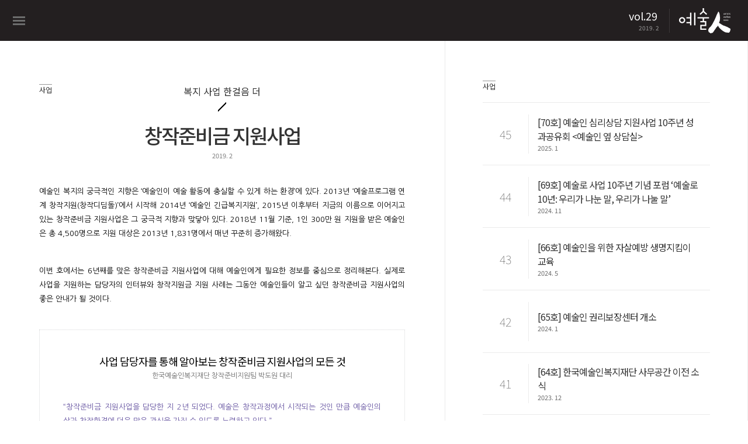

--- FILE ---
content_type: text/html; Charset=utf-8
request_url: http://news.kawf.kr/?searchVol=29&subPage=02&searchCate=12&idx=479
body_size: 16336
content:

<!doctype html>
<html lang="en">
<head>
    <meta charset="UTF-8">
	<!-- 페이스북 -->
	<meta property="og:url" content="http://news.kawf.kr/?subPage=02&searchCate=12&idx=479" />
	<meta property="og:type" content="article" />
	<meta property="og:title" content="창작준비금 지원사업" />
	<meta property="og:description" content="사업 복지 사업 한걸음 더 창작준비금 지원사업 2019. 2 예술인 복지의 궁극적인 지향은 ‘예술인이 예술 활동에 충실할 수 있게 하는 환경’에 있다. 2013년 ‘예술프로그램 연계 창작지원(창작디딤돌)’에서 시작해 2014년 ‘예술인 긴급복지지원’, 2015년 이후부터 지금의 이름으로 이어지고 있는 창작준비금 지원사업은 그 궁극적 지향과 맞닿아 있다. 2018년 11월 기준, 1인 300만 원 지원을 받은 예술인은 총 4,500명으로 지원 대상은 2013년 1,831명에서 매년 꾸준히 증가해왔다. 이번 호에서는 6년째를 맞은 창작준비금 지원사업에 대해 예술인에게 필요한 정보를 중심으로 정리해본다. 실제로 사업을 지원하는 담당자의 인터뷰와 창작지원금 지원 사례는 그동안 예술인들이 알고 싶던 창작준비금 지원사업의 좋은 안내가 될 것이다. 사업 담당자를 통해 알아보는 창작준비금 지원사업의 모든 것 한국예술인복지재단 창작준비지원팀 박도원 대리 “창작준비금 지원사업을 담당한 지 2년 되었다"/>

	<meta property="og:image" content="http://news.kawf.kr/_data/webzine/req_volume/190731143717.png" />
	<meta name="viewport" content="width=device-width, initial-scale=1.0, maximum-scale=1.0, minimum-scale=1.0, user-scalable=no, target-densitydpi=medium-dpi" />
    <title>창작준비금 지원사업 - 예술인</title>
    <!--link rel="SHORTCUT ICON" HREF="http://news.kawf.kr/favicon.ico" />
    <link rel="icon" type="image/png" href="favicon-16x16.png" sizes="16x16" /-->
    <link rel="icon" type="image/png" href="favicon-32x32.png" sizes="32x32" />
    <link rel="stylesheet" type="text/css" href="/lib/css/gnb.css">
	
	<link rel="stylesheet" type="text/css" href="/lib/css/form.css">
    <link rel="stylesheet" type="text/css" href="/lib/css/sub_style.css">
	
    <script type="text/javascript" src="http://code.jquery.com/jquery-latest.js"></script>
    <script type="text/javascript" src="http://openapi.map.naver.com/openapi/naverMap.naver?ver=2.0&amp;key=645656e403c07ea2760d38cedc0a544d"></script>
	<script>
	document.addEventListener("touchstart", function(){}, true);
	</script>
	<style>
	element:hover, element:active {
		-webkit-user-select: none;
		-webkit-touch-callout: none
	}
	</style>
     <script type="text/javascript">
		var newsletter_y = "";
        $(function(){
            selectUI();
            selUI();

            function selectUI(){
                var _select = $("select.select_style_01").html(); // 셀렉트 html
                var _val =  $("select.select_style_01 option").eq(0).text(); // 선택된 옵션 값

                // select UI 생성
                var _html = "";
                _html += "<span id='selectUI'><a href='#'>" + _val + "</a><select class='select_style_01' name='searchType' id='searchType'>" + _select + "</select></span>";
                $("select.select_style_01").parent().prepend(_html);
                $("#selectUI").next().remove();
                selectEvent();
            }


            function selectEvent(){
                $("#selectUI a").click(function(e){
                    e.preventDefault();
                    var _option =   $("select.select_style_01 option").size(); // 옵션 갯수
                    var _val =  $("select.select_style_01 option:selected").index();

                    if($(this).parent().hasClass("open")){
                        $(this).parent().removeClass("open").find("ul").remove();
                        return false;
                    }

                    // sub select UI 생성
                    var _ulhtml = "";
                    _ulhtml += "<ul>";
                    for(var i=0 ; i<_option ; i++){
                        _ulhtml += "<li>";

                        if(i == _val) _ulhtml += "<a href='' class='selected'>";
                        else _ulhtml += "<a href='"+$("select.select_style_01 option").eq(i).val() +"'>";

                        _ulhtml += $("select.select_style_01 option").eq(i).text() + "</a></li>";
                    }
                    _ulhtml += "</ul>";

                    $("#selectUI").addClass("open").append(_ulhtml);
                    ulclickEvent();
                })
            }

            function ulclickEvent(){
                $("#selectUI ul a").click(function(e){
                    e.preventDefault();
                    var _index = $(this).parent().index(); // 선택한 인덱스 값
                    var _val = $("select.select_style_01 option").eq(_index).text();
                    $("select.select_style_01 option").removeAttr("selected").eq(_index).attr("selected", "selected");
                    $("#selectUI > a").text(_val).parent().removeClass("open").find("ul").remove();
                })
            };



            function selUI(){
                var _select = $(".m_add_box select.select_style_02").html(); // 셀렉트 html
                var _val =  $(".m_add_box select.select_style_02 option").eq(0).text(); // 선택된 옵션 값

                // select UI 생성
                var _html = "";
                _html += "<span id='selUI'><a href='#'>" + _val + "</a><select class='select_style_02' name='searchType' id='searchType'>" + _select + "</select></span>";
                $(".m_add_box select.select_style_02").parent().prepend(_html);
                $("#selUI").next().remove();
                selEvent();
            }


            function selEvent(){
                $("#selUI a").click(function(e){
                    e.preventDefault();
                    var _option =   $(".m_add_box select.select_style_02 option").size(); // 옵션 갯수
                    var _val =  $(".m_add_box select.select_style_02 option:selected").index();

                    if($(this).parent().hasClass("open")){
                        $(this).parent().removeClass("open").find("ul").remove();
                        return false;
                    }

                    // sub select UI 생성
                    var _ulhtml = "";
                    _ulhtml += "<ul>";
                    for(var i=0 ; i<_option ; i++){
                        _ulhtml += "<li>";

                        if(i == _val) _ulhtml += "<a href='' class='selected'>";
                        else _ulhtml += "<a href='"+$(".m_add_box select.select_style_02 option").eq(i).val()+"'>";

                        _ulhtml += $(".m_add_box select.select_style_02 option").eq(i).text() + "</a></li>";
                    }
                    _ulhtml += "</ul>";
                    $("#selUI").addClass("open").append(_ulhtml);
                    ulclickEvent();
                })
            }

            function ulclickEvent(){
                $("#selUI ul a").click(function(e){
                    e.preventDefault();
                    var _index = $(this).parent().index(); // 선택한 인덱스 값
                    var _val = $(".m_add_box select.select_style_02 option").eq(_index).text();
                    var _val2 = $(".m_add_box select.select_style_02 option").eq(_index).val();
                    $(".m_add_box select.select_style_02 option").removeAttr("selected").eq(_index).attr("selected", "selected");
                    $("#selUI > a").text(_val).parent().removeClass("open").find("ul").remove();
					location.href=_val2;
                })
            };


			// 메인화면 뉴스레터 신청하기
			// db_letter, db_name, db_email, db_send
			$("#db_name, #db_email").on('keypress',function(event)	{
				var event_key_code = event.which
				if (event_key_code == 13)	{
					$("#db_send").click();
				}
			});

			$("#db_send").click(function()	 {
//				console.log(checkMail($("#db_name").val(), $("#db_email").val()));
				if (checkMail($("#db_name").val(), $("#db_email").val())) {
//				console.log("B");
					sendMail($("#db_name").val(), $("#db_email").val());
				}
			}).css("cursor","pointer");



			// 좌단 메뉴 뉴스레터 신청하기
			$("#tp_name, #tp_email").on('keypress',function(event)	{
				var event_key_code = event.which
				if (event_key_code == 13)	{
					$("#tp_send").click();
				}
			});

			$("#tp_send").click(function()	 {
				if (checkMail($("#tp_name").val(), $("#tp_email").val())) {
					sendMail($("#tp_name").val(), $("#tp_email").val());
				}
			}).css("cursor","pointer");

			function checkMail(vn, ve)	{
				if (vn == "")	{
					alert("이름을 입력해주세요.");
					return false;
				}
				if (ve == "")	{
					alert("이메일을 입력해주세요.");
					return false;
				}
				return true;
			}

			function sendMail(vn, ve)	 {
				$.ajax({
					type: "post",
					url: "/lib/proc/newsletter.proc.asp",
					data: {vn:escape(vn), ve:escape(ve)},
					dataType : "xml",
					success: function(data) {
						$(data).find("results").each(function()	{
							var $xmlResult = $(this);
							var result = $xmlResult.find("code").text();
							if (result == -1)	{
								alert("구독 신청이 완료되었습니다.");
								$("#db_name").val("");
								$("#db_email").val("");
								$("#tp_name").val("");
								$("#tp_email").val("");
							}	else	{
								alert($xmlResult.find("message").text());
							}
						});
					},
					error: function(xhr, status, error)	{
						alert("데이터 통신중 오류가 발생하였습니다.");
					}
				});
			}

			var thisPage = location.href;
			var thisPageVarPoint = thisPage.indexOf("#")+1
			var thisPageVar = thisPage.substr(thisPageVarPoint, thisPage.length);

			// 뉴스레터에서 넘어온 사용자
			if (thisPageVar == "join" )	{
				$(".apply_pop").fadeIn();
			}

            // 구독신청
            $(".aside .add_box li:first-child a, div.m_footer li:first-child a").click(function(){
				$(".top a").click();
                $(".apply_pop").fadeIn();
//				$(".m_gnb_wrap a.gnb").click();
            });
            $(".apply_pop a.close").click(function(){
                $(".apply_pop").fadeOut();
            });

            // 구독신청
            $("#apply_btn").click(function(){
                $(".apply_pop").fadeIn();
            });

            $(".apply_pop a.close").click(function(){
                $(".apply_pop").fadeOut();
            });

           // 모바일 메뉴

			$(document).on("click", ".m_gnb_wrap a.gnb", function(){
				$(this).addClass("close");

				$(".aside").animate({
					'left':'0'
				},200);
				$(".m_gnb_wrap").animate({
					'left':'190px'
				},200);

				$(".wrap").animate({
					'left':'190px'
				},200);
				$(".sub_wrap").animate({
					'left':'190px'
				},200);

				$("body").addClass("on");
				return false;
			});

			$(document).on("click", ".m_gnb_wrap a.gnb.close", function(){
				$(this).removeClass("close");

				$(".aside").animate({
					'left':'-190px'
				},200);
				$(".m_gnb_wrap").animate({
					'left':'0px'
				},200);
				$(".wrap").animate({
					'left':'0px'
				},200);
				$(".sub_wrap").animate({
					'left':'0px'
				},200);

				$("body").removeClass("on");
				return false;
			});

			// 맨위로
			$(".top a").click(function(){
				$("html, body, div.content").stop().animate({ scrollTop : 0 },1000);
				console.log($("body").scrollTop());
			});

		});
		// 커버 부분 리사이징
		$(window).resize(function() {
			resizeWindow();
		});
		$(window).load(function(){
			resizeWindow();
		});
		function resizeWindow()	{
			var h = $(window).height()-70;
			var w = $(window).width();
			// 0~1000
			if (w <= 1480)	{
				$(".cover").css("height",h+"px");
			}	else	{
				$(".cover").css("height","100%");
			}
		}
		// 퍼가기 기능
		function twitter(C, U)	{
			var status ="toolbar=no, location=no, directories=no, status=no, menubar=no, resizable=no, scrollbars=no, width=550, height=350, left=0, top=0";
			window.open('http://twitter.com/share?url='+encodeURIComponent(U)+'&text='+C, 'win', status);
		}
		function facebook(U)	 {
			var href="http://www.facebook.com/share.php?u="+encodeURIComponent(U);
			window.open(href,"facebook","toolbar=0, statu=0, width=680, height=300");
		}
	 </script>

<script>
var r1;	// 타이머
var r1t = true // 재생상태
var r1i = 1;	// 현재 위치한 줄번호
var r1l = 1;	// 한줄에 나올 갯수
var r1c = "";	// 배너 총 갯수
var r1s = 2000 // 속도
var r1h = 1000; //스크롤될 높이

$(document).ready(function()	{
	r1c = $("ul li.banner ul li").length;	// 배너 총 갯수
//	console.log(r1c);
	r1 = setInterval("r1change()", 0 );
	$("div.main_btn a").click(function()	{
		r1change($(this).index()+1);
	});
	$("ulul li.banner ul li").on("focusin", function()	{
		r1t = false;
		var position = Math.floor($(this).index() / r1l)
		r1i = position;
	});
	$("ul li.banner a.left").click(function() {
		if (r1t == true)	{
			clearInterval(r1);
			r1t = false;
		}
		r1change(r1i-1, "up")
		return false;
	});
	$("ul li.banner a.right").click(function() {
		if (r1t == true)	{
			clearInterval(r1);
			r1t = false;
		}
		r1change(r1i, "down")
		return false;
	});
});
function r1change(e,m) {
	clearInterval(r1);
	r1t = false;
	if (e)	{
		r1i = Number(e);
	}

	$("ul li.banner ul li").animate({
		opacity:0
	},100).css("z-index","1");
	/*
	$("ul li.banner ul li eq("+r1i+")").animate({
		opacity:1
	},700).css("z-index","5");
	*/
	if (m == "up")		{
		if (r1i == 1)	{
			/*
			$(".main_banner_ul_position ul.main_banner_ul").animate({
				left:"-"+(Math.floor((r1c / r1l) - 1)*r1h)+"px"
			},0);
			*/
			r1i = Math.ceil(r1c / r1l)+1;
			$("ul li.banner ul li:eq("+(Math.floor((r1c / r1l))-1)+")").animate({
				opacity:1
			},700).css("z-index",5000);

		}	else	{
			$("ul li.banner ul li:eq("+(r1i-2)+")").animate({
				opacity:1
			},700).css("z-index",5000);
			/*
			$(".main_banner_ul_position ul.main_banner_ul").animate({
				left:"+="+(r1h)+"px"
			},0);
			*/
			if (m != "down" && m != "up")	{
				r1i --;
			}
		}
	}	else	{
		if (Math.ceil(r1c / r1l) >= r1i)	{
			/*
			$(".main_banner_ul_position ul.main_banner_ul").animate({
				left:"-"+((r1i-1)*r1h)+"px"
			},0);
			*/
			$("ul li.banner ul li:eq("+(r1i-1)+")").animate({
				opacity:1
			},700).css("z-index",5000);
			if (Math.ceil(r1c / r1l) == r1i)			{
				r1i = 1
			}	else	{
				r1i ++;
			}

		}	else	{
			r1i = 1;
			$("ul li.banner ul li:eq("+(r1i-1)+")").animate({
				opacity:1
			},700).css("z-index",5000);
		}
	}
	if (m != "down" && m != "up")	{
		r1 = setInterval("r1change()", r1s );
		r1t = true;
	}
}
</script>

<!-- TAG 시작 -->
<script type="text/javascript">
var _BT_SITE = "log.kcisa.kr";
var _BT_LOGINSEG = "";
var _BT_DEBUG_ = "off";
document.write("<sc" + "ript type='text/java" + "scr" + "ipt' src='"   + ( document.location.protocol == "https:" ? "https://" : "http://" )   + _BT_SITE + "/tag/WebNibbler_kawf_kr.js" + "'>");
document.write("</sc" + "ript>");
</script>
<noscript>
 <img src="http://log.kcisa.kr/tag/tag.jsp?site_cd=www.kawf.kr" width="0" height="0" border="0" />
 <img src='http://gtb12.acecounter.com:8080/?uid=BH1A39936463411&je=n&' border='0' width='0' height='0' alt=''>
</noscript>
<!-- TAG 종료 -->


<!--구글 -->
<script>
  (function(i,s,o,g,r,a,m){i['GoogleAnalyticsObject']=r;i[r]=i[r]||function(){
  (i[r].q=i[r].q||[]).push(arguments)},i[r].l=1*new Date();a=s.createElement(o),
  m=s.getElementsByTagName(o)[0];a.async=1;a.src=g;m.parentNode.insertBefore(a,m)
  })(window,document,'script','//www.google-analytics.com/analytics.js','ga');

  ga('create', 'UA-75485558-1', 'auto');
  ga('send', 'pageview');

</script>

</head>
<body>

	
    <div class="sub_wrap">
	
		<div class="apply_pop">
		   <table class="pop_con">
				<tbody>
					<tr>
						<td>
								<div class="apply_box">
									<span class="theme">예술인 구독 신청</span>
									<div class="input_box">
										<a href="#" class="close">닫기</a>
										<form>
										 <fieldset>
											<legend>구독신청</legend>
											<input placeholder="이름" type="text" id="tp_name">
											<input placeholder="이메일" type="text" id="tp_email">
											<button style="cursor: pointer;" type="button" id="tp_send">구독 신청</button>
										 </fieldset>
										</form>
									</div>
								</div>
						 </td>
					</tr>
				</tbody>
			</table>
		</div>
        <div class="m_gnb_wrap">
            <a href="javascript;" class="gnb">메뉴바</a>
            <table>
                <tr>
                    <td class="num">
                        vol.29
                        <span class="day">2019. 2</span>
                    </td>
                    <td>
                            <a href="/">로고</a>
                    </td>
                </tr>
            </table>
        </div>
        <div class="aside">
            <h1>
                <a href="/?searchVol=29">예술인복지뉴스</a>
            </h1>
            <ul class="gnb">
                <li class="vol_num">
                     Vol.29
                     <span class="day">2019. 2</span>
                </li>
                <li class="gnb_area">
                    <ul class="sub_gnb">
						<!--
                        <li >
                            <a href="/?subPage=02&amp;searchCate=02">커버스토리</a>
                        </li>
                        <li >
                            <a href="/?subPage=02&amp;searchCate=03">기획</a>
                        </li>
                        <li >
                            <a href="/?subPage=02&amp;searchCate=04">인터뷰</a>
                        </li>
                        <li >
                            <a href="/?subPage=02&amp;searchCate=05">칼럼</a>
                        </li>
                        <li >
                            <a href="/?subPage=02&amp;searchCate=06">소식</a>
                        </li>
                        <li >
                            <a href="/?subPage=02&amp;searchCate=07">동향</a>
                        </li>
                        <li >
                            <a href="/?subPage=02&amp;searchCate=09">How to</a>
                        </li>
                        <li >
                            <a href="/?subPage=02&amp;searchCate=11">특집</a>
                        </li>
                        <li >
                            <a href="/?subPage=02&amp;searchCate=08">웹툰</a>
                        </li>
						-->
                        <li >
                            <a href="/?searchVol=29&amp;subPage=02&amp;searchCate=03">집중기획</a>
                        </li>
                        <li >
                            <a href="/?searchVol=29&amp;subPage=02&amp;searchCate=04">대화</a>
                        </li>
                        <li >
                            <a href="/?searchVol=29&amp;subPage=02&amp;searchCate=05">칼럼</a>
                        </li>
                        <li  class="on">
                            <a href="/?searchVol=29&amp;subPage=02&amp;searchCate=12">사업</a>
                        </li>
                        <!--li >
                            <a href="/?subPage=02&amp;searchCate=11">사색</a>
                        </li-->
                        <!--li >
                            <a href="/?subPage=02&amp;searchCate=06">소식</a>
                        </li-->
                        <li >
                            <a href="/?searchVol=29&amp;subPage=02&amp;searchCate=07">동향</a>
                        </li>
                        <!--li >
                            <a href="/?subPage=02&amp;searchCate=09">문답</a>
                        </li-->
                    </ul>
               </li>
            </ul>
            <ul class="add_box">
               <li>
                              <form method="post" action="?subPage=04&pageType=List&searchCate=99&searchType=">
                                 <ul class="search_box">
                                     <li>
                                         <input type="text" name="searchValue">
                                     </li>
                                     <li>
                                    <button type="submit" id="search_icon">검색</button>
                                     </li>
                                 </ul>
                              </form>
               </li>
                <li>
                  <a href="javascript:;" id="apply_btn">구독 신청</a>
               </li>
               <li>
                  <a href="/?subPage=03&amp;searchCate=10">예술인 소개</a>
               </li>
               <li class="issue_area">
                  <select class="select_style_01">
                    <option>지난호 보기</option>

                    <option value="/?subPage=01&searchCate=01&searchVol=70" >Vol.70 (2025. 1)</option>

                    <option value="/?subPage=01&searchCate=01&searchVol=69" >Vol.69 (2024. 11)</option>

                    <option value="/?subPage=01&searchCate=01&searchVol=68" >Vol.68 (2024. 9)</option>

                    <option value="/?subPage=01&searchCate=01&searchVol=67" >Vol.67 (2024. 7)</option>

                    <option value="/?subPage=01&searchCate=01&searchVol=66" >Vol.66 (2024. 5)</option>

                    <option value="/?subPage=01&searchCate=01&searchVol=65" >Vol.65 (2024. 1)</option>

                    <option value="/?subPage=01&searchCate=01&searchVol=64" >Vol.64 (2023. 12)</option>

                    <option value="/?subPage=01&searchCate=01&searchVol=63" >Vol.63 (2023. 11)</option>

                    <option value="/?subPage=01&searchCate=01&searchVol=62" >Vol.62 (2023. 9)</option>

                    <option value="/?subPage=01&searchCate=01&searchVol=61" >Vol.61 (2023. 7)</option>

                    <option value="/?subPage=01&searchCate=01&searchVol=60" >Vol.60 (2023. 5)</option>

                    <option value="/?subPage=01&searchCate=01&searchVol=59" >Vol.59 (2022. 12)</option>

                    <option value="/?subPage=01&searchCate=01&searchVol=58" >Vol.58 (2022. 10)</option>

                    <option value="/?subPage=01&searchCate=01&searchVol=57" >Vol.57 (2022. 8)</option>

                    <option value="/?subPage=01&searchCate=01&searchVol=56" >Vol.56 (2022. 6)</option>

                    <option value="/?subPage=01&searchCate=01&searchVol=55" >Vol.55 (2022. 4)</option>

                    <option value="/?subPage=01&searchCate=01&searchVol=54" >Vol.54 (2021. 12)</option>

                    <option value="/?subPage=01&searchCate=01&searchVol=53" >Vol.53 (2021. 10)</option>

                    <option value="/?subPage=01&searchCate=01&searchVol=52" >Vol.52 (2021. 8)</option>

                    <option value="/?subPage=01&searchCate=01&searchVol=51" >Vol.51 (2021. 6)</option>

                    <option value="/?subPage=01&searchCate=01&searchVol=50" >Vol.50 (2021. 4)</option>

                    <option value="/?subPage=01&searchCate=01&searchVol=49" >Vol.49 (2021. 1)</option>

                    <option value="/?subPage=01&searchCate=01&searchVol=48" >Vol.48 (2020. 12)</option>

                    <option value="/?subPage=01&searchCate=01&searchVol=47" >Vol.47 (2020. 11)</option>

                    <option value="/?subPage=01&searchCate=01&searchVol=46" >Vol.46 (2020. 10)</option>

                    <option value="/?subPage=01&searchCate=01&searchVol=45" >Vol.45 (2020. 9)</option>

                    <option value="/?subPage=01&searchCate=01&searchVol=44" >Vol.44 (2020. 8)</option>

                    <option value="/?subPage=01&searchCate=01&searchVol=43" >Vol.43 (2020. 7)</option>

                    <option value="/?subPage=01&searchCate=01&searchVol=42" >Vol.42 (2020. 5)</option>

                    <option value="/?subPage=01&searchCate=01&searchVol=41" >Vol.41 (2020. 4)</option>

                    <option value="/?subPage=01&searchCate=01&searchVol=40" >Vol.40 (2020. 3)</option>

                    <option value="/?subPage=01&searchCate=01&searchVol=39" >Vol.39 (2020. 2)</option>

                    <option value="/?subPage=01&searchCate=01&searchVol=38" >Vol.38 (2020. 1)</option>

                    <option value="/?subPage=01&searchCate=01&searchVol=37" >Vol.37 (2019. 12)</option>

                    <option value="/?subPage=01&searchCate=01&searchVol=36" >Vol.36 (2019. 11)</option>

                    <option value="/?subPage=01&searchCate=01&searchVol=35" >Vol.35 (2019. 10)</option>

                    <option value="/?subPage=01&searchCate=01&searchVol=34" >Vol.34 (2019. 9)</option>

                    <option value="/?subPage=01&searchCate=01&searchVol=33" >Vol.33 (2019. 8)</option>

                    <option value="/?subPage=01&searchCate=01&searchVol=32" >Vol.32 (2019. 7)</option>

                    <option value="/?subPage=01&searchCate=01&searchVol=31" >Vol.31 (2019. 6)</option>

                    <option value="/?subPage=01&searchCate=01&searchVol=30" >Vol.30 (2019. 4)</option>

                    <option value="/?subPage=01&searchCate=01&searchVol=29"   select="selected">Vol.29 (2019. 2)</option>

                    <option value="/?subPage=01&searchCate=01&searchVol=28" >Vol.28 (2018. 12)</option>

                    <option value="/?subPage=01&searchCate=01&searchVol=27" >Vol.27 (2018. 10)</option>

                    <option value="/?subPage=01&searchCate=01&searchVol=26" >Vol.26 (2018. 8)</option>

                    <option value="/?subPage=01&searchCate=01&searchVol=25" >Vol.25 (2018. 6)</option>

                    <option value="/?subPage=01&searchCate=01&searchVol=24" >Vol.24 (2018. 4)</option>

                    <option value="/?subPage=01&searchCate=01&searchVol=23" >Vol.23 (2018. 3)</option>

                    <option value="/?subPage=01&searchCate=01&searchVol=22" >Vol.22 (2018. 1)</option>

                    <option value="/?subPage=01&searchCate=01&searchVol=21" >Vol.21 (2017. 12)</option>

                    <option value="/?subPage=01&searchCate=01&searchVol=20" >Vol.20 (2017. 11)</option>

                    <option value="/?subPage=01&searchCate=01&searchVol=19" >Vol.19 (2017. 10)</option>

                    <option value="/?subPage=01&searchCate=01&searchVol=18" >Vol.18 (2017. 9)</option>

                    <option value="/?subPage=01&searchCate=01&searchVol=17" >Vol.17 (2017. 8)</option>

                    <option value="/?subPage=01&searchCate=01&searchVol=16" >Vol.16 (2017. 7)</option>

                    <option value="/?subPage=01&searchCate=01&searchVol=15" >Vol.15 (2017. 6)</option>

                    <option value="/?subPage=01&searchCate=01&searchVol=14" >Vol.14 (2017. 5)</option>

                    <option value="/?subPage=01&searchCate=01&searchVol=13" >Vol.13 (2017. 4)</option>

                    <option value="/?subPage=01&searchCate=01&searchVol=12" >Vol.12 (2017. 3)</option>

                    <option value="/?subPage=01&searchCate=01&searchVol=11" >Vol.11 (2017. 2)</option>

                    <option value="/?subPage=01&searchCate=01&searchVol=10" >Vol.10 (2017. 1)</option>

                    <option value="/?subPage=01&searchCate=01&searchVol=9" >Vol.09 (2016. 12)</option>

                    <option value="/?subPage=01&searchCate=01&searchVol=8" >Vol.08 (2016. 11)</option>

                    <option value="/?subPage=01&searchCate=01&searchVol=7" >Vol.07 (2016. 10)</option>

                    <option value="/?subPage=01&searchCate=01&searchVol=6" >Vol.06 (2016. 9)</option>

                    <option value="/?subPage=01&searchCate=01&searchVol=5" >Vol.05 (2016. 8)</option>

                    <option value="/?subPage=01&searchCate=01&searchVol=4" >Vol.04 (2016. 7)</option>

                    <option value="/?subPage=01&searchCate=01&searchVol=3" >Vol.03 (2016. 6)</option>

                    <option value="/?subPage=01&searchCate=01&searchVol=2" >Vol.02 (2016. 5)</option>

                    <option value="/?subPage=01&searchCate=01&searchVol=1" >Vol.01 (2016. 4)</option>

                  </select>
                   <a href="#" class="more">더보기</a>
               </li>
               <li class="footer">
               	<a href="http://www.kawf.kr" target="_blank">로고</a>
                    한국예술인복지재단<br />
                    03088 서울특별시 종로구 이화장길 70-15 (동숭동) 소호빌딩 1, 2층 <br />
                    전화_02-3668-0200 <br />
                    이메일_kawf@kawf.kr <br />
                    Copyright ©2016<br />
                    kawf All Rights Reserved.<br />
                    ISSN 2466-2526
               </li>
            </ul>
        </div>
		
        <div class="sub_main">
		

                <div class="content">
				<div class="theme_box">
    <span class="top_theme">사업</span>
    복지 사업 한걸음 더
    <h2>창작준비금 지원사업</h2>
    <span class="day">2019. 2</span>
</div>

<p class="normal">
예술인 복지의 궁극적인 지향은 ‘예술인이 예술 활동에 충실할 수 있게 하는 환경’에 있다. 2013년 ‘예술프로그램 연계 창작지원(창작디딤돌)’에서 시작해 2014년 ‘예술인 긴급복지지원’, 2015년 이후부터 지금의 이름으로 이어지고 있는 창작준비금 지원사업은 그 궁극적 지향과 맞닿아 있다. 2018년 11월 기준, 1인 300만 원 지원을 받은 예술인은 총 4,500명으로 지원 대상은 2013년 1,831명에서 매년 꾸준히 증가해왔다.
</p>

<p class="normal">
이번 호에서는 6년째를 맞은 창작준비금 지원사업에 대해 예술인에게 필요한 정보를 중심으로 정리해본다. 실제로 사업을 지원하는 담당자의 인터뷰와 창작지원금 지원 사례는 그동안 예술인들이 알고 싶던 창작준비금 지원사업의 좋은 안내가 될 것이다. 
</p>

<div class="dotted">
    <span class="b_th center no_pd">사업 담당자를 통해 알아보는 창작준비금 지원사업의 모든 것</span>
    <span class="s_gray center">한국예술인복지재단 창작준비지원팀 박도원 대리</span>

    <p class="normal" style="color:#6654a1;">
“창작준비금 지원사업을 담당한 지 2년 되었다. 예술은 창작과정에서 시작되는 것인 만큼 예술인의 삶과 창작환경에 더욱 많은 관심을 가질 수 있도록 노력하고 있다.”
    </p>

    <span class="under_t">창작준비금 지원사업이 시작된 계기</span>  
    <p class="normal ">
예술인이 예술 외적 요인 때문에 예술 창작활동을 중단하는 상황에 이르지 않도록 지원함으로써 예술인 창작활동의 동기를 고취하고 창작안전망을 구축해야 한다는 필요성이 대두되면서다.
    </p>

    <span class="under_t">창작준비금 지원사업 지원 절차와 중요한 심사 기준</span>  
    <p class="normal ">
창작준비금 지원사업 신청은 우편접수와 온라인접수로 진행된다. 사업 공고와 함께 안내된 필수제출 또는 추가제출 서류를 우편으로 발송하거나 온라인신청의 경우 스캔하여 예술인경력정보시스템 내 파일로 제출하면 된다. 창작준비금 지원신청에 관한 상담은 연 수시로 현장 또는 유선으로 진행되고 있으나, 사업신청 기간에는 별도 기간 내 신청을 통해 사업담당자 1:1 상담을 운영하고 있다. 또한, 컴퓨터 사용이 어려운 원로예술인 또는 장애예술인 대상으로 현장접수가 가능하다.
    </p>
    <p class="normal ">
2018년부터 심사에 배점제를 도입해 가구원 소득금액, 건강보험료, 예술활동 등에 점수를 부여하여 공정하고 체계적인 심사를 운영하고 있다. 심사는 제출된 서류를 통해 진행되므로 반드시 시행지침과 신청가이드를 꼼꼼하게 읽어보고 궁금한 사항은 유선을 통해 안내받은 후 신청하는 게 좋다.
    </p>

    <span class="under_t">창작준비금 신청 예술인들이 유의해야 할 점</span>  
    <p class="normal ">
공공재원으로 운용되는 사업인 만큼 예술인이 제출한 서류를 통해 공정한 심사 기준에 따라 선정·지원된다. 따라서 지원 대상 여부와 제출서류에 대해 엄격한 관리가 이루어진다. 예를 들어 지원대상은 고용보험 가입 여부, 원로예술인의 경우 만 70세 이상과 20년 이상의 예술경력 여부 등에 따라 참여가 제한되는 경우가 있다. 이는 신청 전 해당 예술인이 직접 확인을 해야 하는 부분이다.
    </p>
    <p class="normal ">
소득 부분은 사업에서 인정하는 가구원의 소득 합계를 심사하므로 성인 가구원의 소득 자료를 모두 제출해야 하며, 건강보험료도 가구원 수에 따라 기준금액이 달라 건강보험자격확인서 내 등재인원수 파악을 위해 자격확인서와 납부확인서를 함께 제출해야 한다. 예술인 가구원의 상황에 따라 이를 증빙하기 위한 서류이므로 필수제출 서류 외에도 꼼꼼히 확인해야 한다. 가장 필수적인 사항은 예술활동증명이다. 창작준비금뿐 아니라 재단 내 모든 사업은 예술활동증명이 완료된 예술인만 신청할 수 있으므로 사업공고 전 반드시 예술활동증명을 완료해야 한다.
    </p>

    <span class="under_t">2019년 창작준비금 지원사업의 방향</span>  
    <p class="normal">
예술의 현장은 다양한  가지고 있다. 창작준비금 지원사업 선정 심사 과정에 이러한 예술현장을 담기 위해 보다 가까이 현장의 목소리를 듣고자 노력하고 있다. 그러나 매년 사업방침과 공정한 심사를 위해 기준을 개선하며 사업이 운영되어도 3차원의 지구를 2차원의 평면에 표현하는 완벽한 지도가 없듯 모든 예술인들의 현장을 담아 운영하기란 쉽지 않다. 2019년에는 이러한 어려움을 잘 극복하고, 예술인을 위한 사업으로 보다 크게 성장하는 데에 예술인들의 끊임없는 관심과 아낌없는 제안을 기대한다. 
    </p>

    <span class="under_t">담당자 한마디</span>  
    <p class="normal no_pd">
복지사업이니만큼 한 사람의 예술인을 더 가까이 찾아가고자 노력하고 있다. 하지만 전국단위 사업의 현실적인 아쉬움이 크다. 이를 개선하기 위해 지속적으로 지역 문화재단, 유관기관과 협력하면서 보다 많은 예술인들에게 다가가고자 한다. 복지에서 소외되는 예술인이 생기지 않도록 복지사각지대를 발굴하고 조사하는 노력에도 앞으로 더 힘쓸 계획이다. 
    </p>
</div>

<span class="b_th center">2018년 창작준비금 지원사업 지원 사례</span>
<span class="under_t">조병묵(미술)</span>
<div class="left_img">
    <ul class="img_box ">
        <li>
        <img src="/lib/images/201901_110_1_1.jpg" alt="조병묵(미술)">
        </li>
    </ul>
    
    <div class="right_text">
        <p class="normal" style="color:#6654a1;">
“창작준비금 지원은 공예재료를 구입하는 것뿐 아니라 사전 답사를 하거나 새로운 재료를 사용해보는 등 예술활동과 연결되어 있는 일이나 다양한 상황에 맞게 계획을 세우고 집행할 수 있다는 점에서 예술인에 대한 배려와 응원이 느껴지는 복지제도이다.”
         </p>
        <p class="normal no_pd">
2018년 상반기 창작준비금 지원사업에 선정된, 솟대 목공명인 조병묵 작가는 52세에 솟대를 처음 접한 후 솟대의 의미를 탐구하며 지역별·국가별 다양한 솟대를 수집하면서 한국 고유문화의 연속성을 이어가기 위해 힘쓰고 있다. 
        </p>
	</div>
</div>

<p class="normal">
원목이 솟대로 완성되기까지 다듬고, 사포질을 반복하고, 옻칠을 하기까지 최소 100회 이상 작업이 이어지는 고된 과정이지만 조 작가는 ‘솟대에 생명력이 없다면 장난감에 불과하다’라는 신념으로 작업에 임한다. 작업한 솟대 중에서 작품이 되는 것은 극히 일부이다. 이러한 자존감과 신념, 올곧은 자기 원칙을 지키며 작업해온 조 작가에게 창작지원금은 무엇보다 예술인에 대한 배려와 존중이 바탕이 되는 제도로 기억된다.
</p>


<span class="dotted_line"></span>

<span class="under_t">김강희(연극)</span> 
<div class="left_img">
    <ul class="img_box ">
        <li>
        <img src="/lib/images/201901_110_1_2.jpg" alt="김강희(연극)">
        </li>
    </ul>
    
    <div class="right_text">
        <p class="normal" style="color:#6654a1;">
“창작지원금을 비롯해 다양한 형태의 지원이 인상적이다. 어쩐지 복지를 위한 재단의 다양한 시선처럼 나 또한 넓은 스펙트럼을 가진 배우가 되기 위해 끊임없이 준비해나가야겠다는 마음이 들었다.”
         </p>
        <p class="normal no_pd">
김강희 배우는 2018년 하반기 창작준비금 지원사업 선정자로, 대학에서 지리학을 공부하며 키워온 무대에 대한 열정을 잃지 않고 살아가고 있다. 늘 한결같은 태도로 꾸준히 배우고 성장하는 그에게 이번 창작준비금은 사뭇 의미가 깊었다. 세종문화회관 M씨어터 〈더 플레이 댓 고우즈 롱〉 공연 기간에 지원이 되었기 때문이다. 
        </p>
	</div>
</div>

<p class="normal">
세종문화회관이라는 의미 있는 장소에서 공연을 하면서 그의 예술에 대한 열정은 더욱더 깊어졌다. 창작준비금은 이러한 열정이 배움으로 이어질 수 있도록 실질적인 도움을 주었다. 더 역량 있는 배우로 성장하기 위해서 그는 무용이나 글을 쓰는 등 다양한 예술 활동이 필요하다는 걸 느꼈다. 예술인의 전반적인 예술활동 과정과 관계하는 여러 다른 작업들, 배움과 교육의 필요성을 이해하는 한국예술인복지재단 덕분에 적절한 시기에 필요한 공부를 할 수 있었다고 그는 말했다. 
</p>


				<!-- 퍼가기 시작 -->
                    <ul class="social_box">
                        <li>
                            <span>퍼가기</span>
                        </li>
                        <li class="blog">
                            <!--<a href="#">블로그</a>-->
							<span>
								<script type="text/javascript" src="http://share.naver.net/js/naver_sharebutton.js"></script>
								<script type="text/javascript">
								new ShareNaver.makeButton({"type": "c" , "title":"창작준비금 지원사업"});
								</script>
							</span>
                        </li>
                        <li class="faceboox">
                            <a href="javascript:facebook('http%3A%2F%2Fnews%2Ekawf%2Ekr%2F%3FsearchVol%3D29%26subPage%3D02%26searchCate%3D12%26idx%3D479');">페이스북</a>
                        </li>
                        <li class="twitter">
                            <a href="javascript:twitter('%EC%B0%BD%EC%9E%91%EC%A4%80%EB%B9%84%EA%B8%88+%EC%A7%80%EC%9B%90%EC%82%AC%EC%97%85','http://news.kawf.kr/?searchVol=29&subPage=02&searchCate=12&idx=479');">트위터</a>
                        </li>
                        <li class="top">
                            <a href="javascript:;">맨위로가기</a>
                        </li>
                    </ul>
				<!-- 퍼가기 끝 -->
				</div>


				<!-- 리스트형 시작 -->
                <div class="list">
                    <table class="list_wrap">
                        <tbody>
                            <tr>
                                <td>                             
									<span class="theme">사업</span>								
                                    <table class="list_box">
                                            <tbody>                                       
									
                                                <tr>
                                                    <td class="num">
                                                        45
                                                    </td>
                                                    <td class="text">
                                                        <a href="/?searchVol=70&subPage=02&searchCate=12&page=1&idx=856" target="_blank">
                                                            <span class="theme">[70호] 예술인 심리상담 지원사업 10주년 성과공유회 &lt;예술인 옆 상담실&gt;</span>
                                                            <span class="day">2025. 1</span>
                                                        </a>
                                                    </td>
                                                </tr> 
										
                                                <tr>
                                                    <td class="num">
                                                        44
                                                    </td>
                                                    <td class="text">
                                                        <a href="/?searchVol=69&subPage=02&searchCate=12&page=1&idx=848" target="_blank">
                                                            <span class="theme">[69호] 예술로 사업 10주년 기념 포럼 ‘예술로 10년: 우리가 나눈 말, 우리가 나눌 말’</span>
                                                            <span class="day">2024. 11</span>
                                                        </a>
                                                    </td>
                                                </tr> 
										
                                                <tr>
                                                    <td class="num">
                                                        43
                                                    </td>
                                                    <td class="text">
                                                        <a href="/?searchVol=66&subPage=02&searchCate=12&page=1&idx=816" target="_blank">
                                                            <span class="theme">[66호] 예술인을 위한 자살예방 생명지킴이 교육</span>
                                                            <span class="day">2024. 5</span>
                                                        </a>
                                                    </td>
                                                </tr> 
										
                                                <tr>
                                                    <td class="num">
                                                        42
                                                    </td>
                                                    <td class="text">
                                                        <a href="/?searchVol=65&subPage=02&searchCate=12&page=1&idx=807" target="_blank">
                                                            <span class="theme">[65호] 예술인 권리보장센터 개소</span>
                                                            <span class="day">2024. 1</span>
                                                        </a>
                                                    </td>
                                                </tr> 
										
                                                <tr>
                                                    <td class="num">
                                                        41
                                                    </td>
                                                    <td class="text">
                                                        <a href="/?searchVol=64&subPage=02&searchCate=12&page=1&idx=800" target="_blank">
                                                            <span class="theme">[64호] 한국예술인복지재단 사무공간 이전 소식</span>
                                                            <span class="day">2023. 12</span>
                                                        </a>
                                                    </td>
                                                </tr> 
										
                                            </tbody>
                                        </table>
                                        <div class="boardpaging">
                                            <ul>
											<!--<li class="num_prevv"><a >첫페이지</a></li>--><li><a  class="left">전페이지</a></li><li><a  href="Default.asp?searchVol=29&subPage=02&searchCate=12&pageType=Webzine&idx=479&page=1" class="active">1</a></li><li><a  href="Default.asp?searchVol=29&subPage=02&searchCate=12&pageType=Webzine&idx=479&page=2" class="num">2</a></li><li><a  href="Default.asp?searchVol=29&subPage=02&searchCate=12&pageType=Webzine&idx=479&page=3" class="num">3</a></li><li><a  href="Default.asp?searchVol=29&subPage=02&searchCate=12&pageType=Webzine&idx=479&page=4" class="num">4</a></li><li><a  href="Default.asp?searchVol=29&subPage=02&searchCate=12&pageType=Webzine&idx=479&page=5" class="num">5</a></li><li><a  href="Default.asp?searchVol=29&subPage=02&searchCate=12&pageType=Webzine&idx=479&page=6" class="right">다음페이지</a></li><!--<li class="num_nextt"><a  href="Default.asp?searchVol=29&subPage=02&searchCate=12&pageType=Webzine&idx=479&page=9">마지막페이지</a></li-->
                                             </ul>
                                         </div>
                                      </td>
                                  </tr>
                        </tbody>
                    </table>   
                </div>
				<!-- 리스트형 끝 -->
	
			<div class="m_footer">
		               <span class="m_con">
		               	<a href="http://www.kawf.kr" target="_blank">한국예술인복지재단</a>
		                	한국예술인복지재단 <br>
				03088 서울특별시 종로구 이화장길 70-15 (동숭동) 소호빌딩 1, 2층    전화_02-3668-0200    이메일_kawf@kawf.kr <br>
				Copyright ⓒ2016 kawf All Rights Reserved. ISSN 2466-2526
		                </span>
		            	<ul class="m_add_box">
		            		<li>
		            			<a href="#">구독 신청</a>
		            		</li>
		            		<li>
		            			<a href="/?subPage=03&searchCate=10">예술인복지뉴스 소개</a>
		            		</li>
		            		<li class="vol_num">
	            				<select class=" select_style_02">    		
			                    <option>지난호 보기</option>

                    <option value="/?subPage=01&searchCate=01&searchVol=70" >Vol.70 (2025. 1)</option>

                    <option value="/?subPage=01&searchCate=01&searchVol=69" >Vol.69 (2024. 11)</option>

                    <option value="/?subPage=01&searchCate=01&searchVol=68" >Vol.68 (2024. 9)</option>

                    <option value="/?subPage=01&searchCate=01&searchVol=67" >Vol.67 (2024. 7)</option>

                    <option value="/?subPage=01&searchCate=01&searchVol=66" >Vol.66 (2024. 5)</option>

                    <option value="/?subPage=01&searchCate=01&searchVol=65" >Vol.65 (2024. 1)</option>

                    <option value="/?subPage=01&searchCate=01&searchVol=64" >Vol.64 (2023. 12)</option>

                    <option value="/?subPage=01&searchCate=01&searchVol=63" >Vol.63 (2023. 11)</option>

                    <option value="/?subPage=01&searchCate=01&searchVol=62" >Vol.62 (2023. 9)</option>

                    <option value="/?subPage=01&searchCate=01&searchVol=61" >Vol.61 (2023. 7)</option>

                    <option value="/?subPage=01&searchCate=01&searchVol=60" >Vol.60 (2023. 5)</option>

                    <option value="/?subPage=01&searchCate=01&searchVol=59" >Vol.59 (2022. 12)</option>

                    <option value="/?subPage=01&searchCate=01&searchVol=58" >Vol.58 (2022. 10)</option>

                    <option value="/?subPage=01&searchCate=01&searchVol=57" >Vol.57 (2022. 8)</option>

                    <option value="/?subPage=01&searchCate=01&searchVol=56" >Vol.56 (2022. 6)</option>

                    <option value="/?subPage=01&searchCate=01&searchVol=55" >Vol.55 (2022. 4)</option>

                    <option value="/?subPage=01&searchCate=01&searchVol=54" >Vol.54 (2021. 12)</option>

                    <option value="/?subPage=01&searchCate=01&searchVol=53" >Vol.53 (2021. 10)</option>

                    <option value="/?subPage=01&searchCate=01&searchVol=52" >Vol.52 (2021. 8)</option>

                    <option value="/?subPage=01&searchCate=01&searchVol=51" >Vol.51 (2021. 6)</option>

                    <option value="/?subPage=01&searchCate=01&searchVol=50" >Vol.50 (2021. 4)</option>

                    <option value="/?subPage=01&searchCate=01&searchVol=49" >Vol.49 (2021. 1)</option>

                    <option value="/?subPage=01&searchCate=01&searchVol=48" >Vol.48 (2020. 12)</option>

                    <option value="/?subPage=01&searchCate=01&searchVol=47" >Vol.47 (2020. 11)</option>

                    <option value="/?subPage=01&searchCate=01&searchVol=46" >Vol.46 (2020. 10)</option>

                    <option value="/?subPage=01&searchCate=01&searchVol=45" >Vol.45 (2020. 9)</option>

                    <option value="/?subPage=01&searchCate=01&searchVol=44" >Vol.44 (2020. 8)</option>

                    <option value="/?subPage=01&searchCate=01&searchVol=43" >Vol.43 (2020. 7)</option>

                    <option value="/?subPage=01&searchCate=01&searchVol=42" >Vol.42 (2020. 5)</option>

                    <option value="/?subPage=01&searchCate=01&searchVol=41" >Vol.41 (2020. 4)</option>

                    <option value="/?subPage=01&searchCate=01&searchVol=40" >Vol.40 (2020. 3)</option>

                    <option value="/?subPage=01&searchCate=01&searchVol=39" >Vol.39 (2020. 2)</option>

                    <option value="/?subPage=01&searchCate=01&searchVol=38" >Vol.38 (2020. 1)</option>

                    <option value="/?subPage=01&searchCate=01&searchVol=37" >Vol.37 (2019. 12)</option>

                    <option value="/?subPage=01&searchCate=01&searchVol=36" >Vol.36 (2019. 11)</option>

                    <option value="/?subPage=01&searchCate=01&searchVol=35" >Vol.35 (2019. 10)</option>

                    <option value="/?subPage=01&searchCate=01&searchVol=34" >Vol.34 (2019. 9)</option>

                    <option value="/?subPage=01&searchCate=01&searchVol=33" >Vol.33 (2019. 8)</option>

                    <option value="/?subPage=01&searchCate=01&searchVol=32" >Vol.32 (2019. 7)</option>

                    <option value="/?subPage=01&searchCate=01&searchVol=31" >Vol.31 (2019. 6)</option>

                    <option value="/?subPage=01&searchCate=01&searchVol=30" >Vol.30 (2019. 4)</option>

                    <option value="/?subPage=01&searchCate=01&searchVol=29"   select="selected">Vol.29 (2019. 2)</option>

                    <option value="/?subPage=01&searchCate=01&searchVol=28" >Vol.28 (2018. 12)</option>

                    <option value="/?subPage=01&searchCate=01&searchVol=27" >Vol.27 (2018. 10)</option>

                    <option value="/?subPage=01&searchCate=01&searchVol=26" >Vol.26 (2018. 8)</option>

                    <option value="/?subPage=01&searchCate=01&searchVol=25" >Vol.25 (2018. 6)</option>

                    <option value="/?subPage=01&searchCate=01&searchVol=24" >Vol.24 (2018. 4)</option>

                    <option value="/?subPage=01&searchCate=01&searchVol=23" >Vol.23 (2018. 3)</option>

                    <option value="/?subPage=01&searchCate=01&searchVol=22" >Vol.22 (2018. 1)</option>

                    <option value="/?subPage=01&searchCate=01&searchVol=21" >Vol.21 (2017. 12)</option>

                    <option value="/?subPage=01&searchCate=01&searchVol=20" >Vol.20 (2017. 11)</option>

                    <option value="/?subPage=01&searchCate=01&searchVol=19" >Vol.19 (2017. 10)</option>

                    <option value="/?subPage=01&searchCate=01&searchVol=18" >Vol.18 (2017. 9)</option>

                    <option value="/?subPage=01&searchCate=01&searchVol=17" >Vol.17 (2017. 8)</option>

                    <option value="/?subPage=01&searchCate=01&searchVol=16" >Vol.16 (2017. 7)</option>

                    <option value="/?subPage=01&searchCate=01&searchVol=15" >Vol.15 (2017. 6)</option>

                    <option value="/?subPage=01&searchCate=01&searchVol=14" >Vol.14 (2017. 5)</option>

                    <option value="/?subPage=01&searchCate=01&searchVol=13" >Vol.13 (2017. 4)</option>

                    <option value="/?subPage=01&searchCate=01&searchVol=12" >Vol.12 (2017. 3)</option>

                    <option value="/?subPage=01&searchCate=01&searchVol=11" >Vol.11 (2017. 2)</option>

                    <option value="/?subPage=01&searchCate=01&searchVol=10" >Vol.10 (2017. 1)</option>

                    <option value="/?subPage=01&searchCate=01&searchVol=9" >Vol.09 (2016. 12)</option>

                    <option value="/?subPage=01&searchCate=01&searchVol=8" >Vol.08 (2016. 11)</option>

                    <option value="/?subPage=01&searchCate=01&searchVol=7" >Vol.07 (2016. 10)</option>

                    <option value="/?subPage=01&searchCate=01&searchVol=6" >Vol.06 (2016. 9)</option>

                    <option value="/?subPage=01&searchCate=01&searchVol=5" >Vol.05 (2016. 8)</option>

                    <option value="/?subPage=01&searchCate=01&searchVol=4" >Vol.04 (2016. 7)</option>

                    <option value="/?subPage=01&searchCate=01&searchVol=3" >Vol.03 (2016. 6)</option>

                    <option value="/?subPage=01&searchCate=01&searchVol=2" >Vol.02 (2016. 5)</option>

                    <option value="/?subPage=01&searchCate=01&searchVol=1" >Vol.01 (2016. 4)</option>

					        </select>
					    </li>
					</ul>
				</div>
			</div>
		</div>
	</div>
</body>
</html>